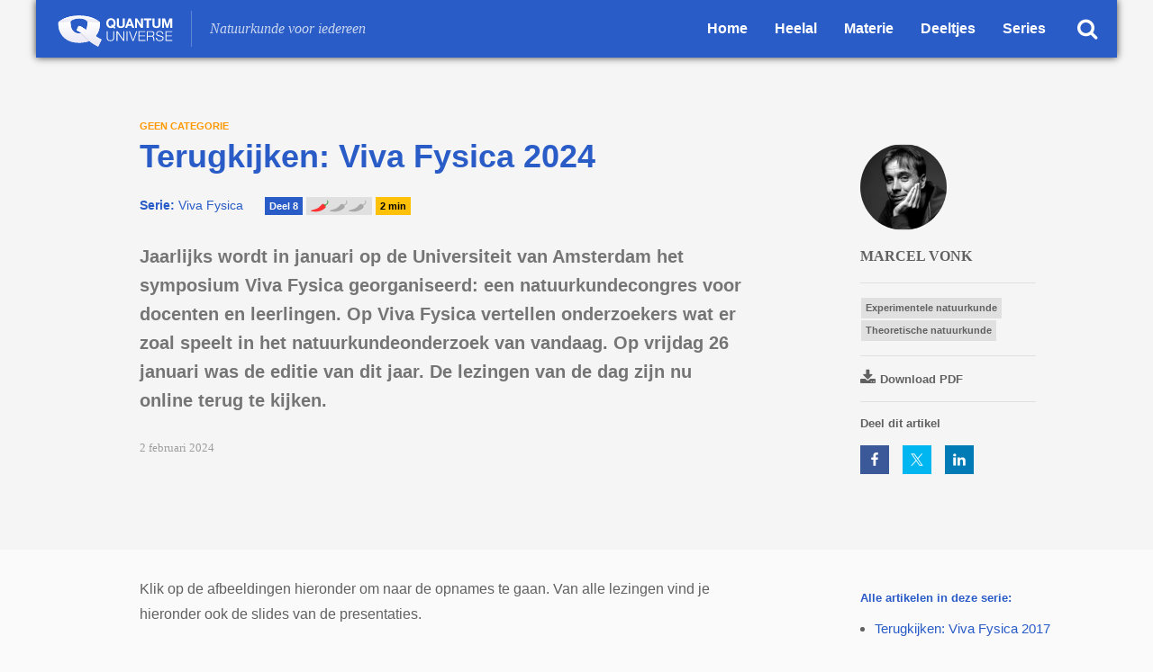

--- FILE ---
content_type: text/html; charset=UTF-8
request_url: https://www.quantumuniverse.nl/terugkijken-viva-fysica-2024
body_size: 9063
content:
<!doctype html><html lang="nl-NL"><head><meta charset="utf-8"><meta http-equiv="x-ua-compatible" content="ie=edge"><meta name="viewport" content="width=device-width, initial-scale=1, shrink-to-fit=no"><link media="all" href="https://www.quantumuniverse.nl/app/cache/autoptimize/css/autoptimize_77fa191581c0cf7f9c32e58e89645e53.css" rel="stylesheet"><title>Terugkijken: Viva Fysica 2024 | the Quantum Universe</title><meta name="robots" content="max-snippet:-1,max-image-preview:standard,max-video-preview:-1" /><link rel="canonical" href="https://www.quantumuniverse.nl/terugkijken-viva-fysica-2024" /><meta name="description" content="Jaarlijks wordt in januari op de Universiteit van Amsterdam het symposium Viva Fysica georganiseerd: een natuurkundecongres voor docenten en leerlingen over de…" /><meta property="og:type" content="article" /><meta property="og:locale" content="nl_NL" /><meta property="og:site_name" content="the Quantum Universe" /><meta property="og:title" content="Terugkijken: Viva Fysica 2024 | the Quantum Universe" /><meta property="og:description" content="Jaarlijks wordt in januari op de Universiteit van Amsterdam het symposium Viva Fysica georganiseerd: een natuurkundecongres voor docenten en leerlingen over de recente ontwikkelingen in de natuurkunde." /><meta property="og:url" content="https://www.quantumuniverse.nl/terugkijken-viva-fysica-2024" /><meta property="og:image" content="https://www.quantumuniverse.nl/app/uploads/2023/02/sciencepark-e1675426118976.jpg" /><meta property="og:image:width" content="1240" /><meta property="og:image:height" content="697" /><meta property="og:image:alt" content="Science Park" /><meta property="og:image" content="https://www.quantumuniverse.nl/app/uploads/2024/02/Een-stukje-heelal-in-de-computer-Steven-Rieder-Viva-Fysica-2024-e1706881092791-1392x782.jpg" /><meta property="og:image" content="https://www.quantumuniverse.nl/app/uploads/2024/02/Op-zoek-naar-de-allerkleinste-deeltjes-Hella-Snoek-Viva-Fysica-2024-e1706881784377-1392x784.jpg" /><meta property="og:image" content="https://www.quantumuniverse.nl/app/uploads/2024/02/Kristallisatie-in-erfgoed-en-kunst-Rozeline-Wijnhorst-Viva-Fysica-2024-e1706882705413-1392x784.jpg" /><meta property="og:image" content="https://www.quantumuniverse.nl/app/uploads/2024/02/Hypersnel-met-ultra-intense-laserpulsen-Kjeld-Eikema-Viva-Fysica-2024-scaled-e1706884195138-1392x781.jpg" /><meta property="og:image" content="https://www.quantumuniverse.nl/app/uploads/2024/02/Robert-Oppenheimer-en-de-ontwikkeling-van-de-atoombom-Machiel-Kleemans-Viva-Fysica-2024-e1706885326394-1392x783.jpg" /><meta property="og:image" content="https://www.quantumuniverse.nl/app/uploads/2024/02/Help-mee-met-zoeken-naar-zwarte-gaten-Danielle-Pieterse-Viva-Fysica-2024-scaled-e1706886419935-1392x783.jpg" /><meta property="article:published_time" content="2024-02-02T15:18:30+00:00" /><meta property="article:modified_time" content="2024-02-02T15:20:58+00:00" /><meta property="article:publisher" content="https://www.facebook.com/TheQuantumUniverse" /><meta name="twitter:card" content="summary_large_image" /><meta name="twitter:site" content="@QU_UvA" /><meta name="twitter:title" content="Terugkijken: Viva Fysica 2024 | the Quantum Universe" /><meta name="twitter:description" content="Jaarlijks wordt in januari op de Universiteit van Amsterdam het symposium Viva Fysica georganiseerd: een natuurkundecongres voor docenten en leerlingen over de recente ontwikkelingen in de natuurkunde." /><meta name="twitter:image" content="https://www.quantumuniverse.nl/app/uploads/2023/02/sciencepark-e1675426118976.jpg" /><meta name="twitter:image:alt" content="Science Park" /><meta name="google-site-verification" content="ZSWG6KtjinyqChuFhiN9fsgS_P2LVRC58lZd4mHx7Vo" /> <script type="application/ld+json">{"@context":"https://schema.org","@graph":[{"@type":"WebSite","@id":"https://www.quantumuniverse.nl/#/schema/WebSite","url":"https://www.quantumuniverse.nl/","name":"the Quantum Universe","description":"Natuurkunde voor iedereen","inLanguage":"nl-NL","potentialAction":{"@type":"SearchAction","target":{"@type":"EntryPoint","urlTemplate":"https://www.quantumuniverse.nl/search/{search_term_string}"},"query-input":"required name=search_term_string"},"publisher":{"@type":"Organization","@id":"https://www.quantumuniverse.nl/#/schema/Organization","name":"the Quantum Universe","url":"https://www.quantumuniverse.nl/","logo":{"@type":"ImageObject","url":"https://www.quantumuniverse.nl/app/uploads/2020/07/quantum_universe_3x.png","contentUrl":"https://www.quantumuniverse.nl/app/uploads/2020/07/quantum_universe_3x.png","width":1936,"height":578}}},{"@type":"WebPage","@id":"https://www.quantumuniverse.nl/terugkijken-viva-fysica-2024","url":"https://www.quantumuniverse.nl/terugkijken-viva-fysica-2024","name":"Terugkijken: Viva Fysica 2024 | the Quantum Universe","description":"Jaarlijks wordt in januari op de Universiteit van Amsterdam het symposium Viva Fysica georganiseerd: een natuurkundecongres voor docenten en leerlingen over de…","inLanguage":"nl-NL","isPartOf":{"@id":"https://www.quantumuniverse.nl/#/schema/WebSite"},"breadcrumb":{"@type":"BreadcrumbList","@id":"https://www.quantumuniverse.nl/#/schema/BreadcrumbList","itemListElement":[{"@type":"ListItem","position":1,"item":"https://www.quantumuniverse.nl/","name":"the Quantum Universe"},{"@type":"ListItem","position":2,"item":"https://www.quantumuniverse.nl/geen-categorie","name":"Categorie: Geen categorie"},{"@type":"ListItem","position":3,"name":"Terugkijken: Viva Fysica 2024"}]},"potentialAction":{"@type":"ReadAction","target":"https://www.quantumuniverse.nl/terugkijken-viva-fysica-2024"},"datePublished":"2024-02-02T15:18:30+00:00","dateModified":"2024-02-02T15:20:58+00:00","author":{"@type":"Person","@id":"https://www.quantumuniverse.nl/#/schema/Person/91e1d9a35415c1b428b7b1d352c6fab8","name":"Marcel Vonk"}}]}</script> <link rel="alternate" title="oEmbed (JSON)" type="application/json+oembed" href="https://www.quantumuniverse.nl/wp-json/oembed/1.0/embed?url=https%3A%2F%2Fwww.quantumuniverse.nl%2Fterugkijken-viva-fysica-2024" /><link rel="alternate" title="oEmbed (XML)" type="text/xml+oembed" href="https://www.quantumuniverse.nl/wp-json/oembed/1.0/embed?url=https%3A%2F%2Fwww.quantumuniverse.nl%2Fterugkijken-viva-fysica-2024&#038;format=xml" /> <script type="text/javascript" src="https://www.quantumuniverse.nl/wp/wp-includes/js/jquery/jquery.min.js?ver=3.7.1" id="jquery-core-js"></script> <link rel="https://api.w.org/" href="https://www.quantumuniverse.nl/wp-json/" /><link rel="alternate" title="JSON" type="application/json" href="https://www.quantumuniverse.nl/wp-json/wp/v2/posts/7425" /><link rel="EditURI" type="application/rsd+xml" title="RSD" href="https://www.quantumuniverse.nl/wp/xmlrpc.php?rsd" /><link rel="apple-touch-icon" sizes="180x180" href="/apple-touch-icon.png"><link rel="icon" type="image/png" sizes="32x32" href="/favicon-32x32.png"><link rel="icon" type="image/png" sizes="16x16" href="/favicon-16x16.png"><link rel="manifest" href="/site.webmanifest"><link rel="mask-icon" href="/safari-pinned-tab.svg" color="#334982"><meta name="msapplication-TileColor" content="#334982"><meta name="theme-color" content="#ffffff">  <script async src="https://www.googletagmanager.com/gtag/js?id=G-L39C4WEWD5"></script> <script>window.dataLayer = window.dataLayer || [];
	  function gtag(){dataLayer.push(arguments);}
	  gtag('js', new Date());

	  gtag('config', 'G-L39C4WEWD5');</script>  <script async src="https://www.googletagmanager.com/gtag/js?id=UA-48954186-1"></script> <script>window.dataLayer = window.dataLayer || [];
	  function gtag(){dataLayer.push(arguments);}
	  gtag('js', new Date());
	  gtag('config', 'UA-48954186-1', { 'anonymize_ip': true });</script> </head><body class="wp-singular post-template-default single single-post postid-7425 single-format-standard wp-theme-quantumuniverseresources terugkijken-viva-fysica-2024 sidebar-primary app-data index-data singular-data single-data single-post-data single-post-terugkijken-viva-fysica-2024-data"><header id="page-header"><nav class="navbar navbar-default navbar-fixed-top"><div class="container-fluid"><div class="navbar-header pull-left"> <a class="navbar-brand" href="https://www.quantumuniverse.nl/">The Quantum Universe</a><p class="tagline">Natuurkunde voor iedereen</p></div><div class="navbar-header pull-right"><div id="nav-search"> <button type="button" class="close-search"><div class="animated-menu-icons open"> <span class="sr-only">Sluit zoekvenster</span> <span class="icon-bar"></span> <span class="icon-bar"></span> <span class="icon-bar"></span> <span class="icon-bar"></span></div> </button></div> <a href="/search" class="icon-search">Zoek</a> <button type="button" class="navbar-toggle collapsed" data-toggle="collapse" data-target="#navbar" aria-expanded="false" aria-controls="navbar"><div class="animated-menu-icons"> <span class="sr-only">Schakel navigatie</span> <span class="icon-bar"></span> <span class="icon-bar"></span> <span class="icon-bar"></span> <span class="icon-bar"></span></div> </button></div><div id="navbar" class="navbar-collapse collapse"><div class="menu-hoofdmenu-container"><ul id="menu-hoofdmenu" class="nav navbar-nav navbar-right"><li id="menu-item-2837" class="menu-item menu-item-type-custom menu-item-object-custom menu-item-home menu-item-2837"><a href="https://www.quantumuniverse.nl/">Home</a></li><li id="menu-item-2838" class="menu-item menu-item-type-taxonomy menu-item-object-category menu-item-2838"><a href="https://www.quantumuniverse.nl/heelal">Heelal</a></li><li id="menu-item-2839" class="menu-item menu-item-type-taxonomy menu-item-object-category menu-item-2839"><a href="https://www.quantumuniverse.nl/materie">Materie</a></li><li id="menu-item-2840" class="menu-item menu-item-type-taxonomy menu-item-object-category menu-item-2840"><a href="https://www.quantumuniverse.nl/deeltjes">Deeltjes</a></li><li id="menu-item-2843" class="menu-item menu-item-type-post_type menu-item-object-page menu-item-2843"><a href="https://www.quantumuniverse.nl/series">Series</a></li></ul></div></div></div><div id="search-form"><div class="container"><div class="row"><div class="col-sm-8 col-sm-offset-2"><form id="qu-search-form" role="search" method="get" action="https://www.quantumuniverse.nl/"><div class="search-wrap"><div class="search-header">Zoeken</div> <label class="screen-reader-text" for="s">Zoeken naar:</label> <input type="search" placeholder="Wat zoek je?" name="s" id="search-input" value="" data-swplive="true" /> <input class="screen-reader-text" type="submit" id="search-submit" value="Search" /> <button type="submit" class="search-submit"><i class="fa fa-search"></i></button></div></form></div></div></div></div></nav></header><div class="wrap" role="document"><div class="content"><main class="main"><article class="post-7425 post type-post status-publish format-standard has-post-thumbnail hentry category-geen-categorie tag-experimentele-natuurkunde tag-theoretische-natuurkunde serie-viva-fysica achtergrondkennis-iedereen"><header><div class="container"><div class="row"><div class="col-sm-7 col-sm-offset-1"><div class="entry-category">Geen categorie</div><h1 class="entry-title">Terugkijken: Viva Fysica 2024</h1><div class="entry-labels"> <span class="entry-serie"><a href="/serie/viva-fysica"><strong>Serie: </strong>Viva Fysica</a></span> <span class="qu-label qu-label-part">Deel 8</span> <span class="qu-label qu-label-level" title="Dit artikel is ook begrijpelijk voor mensen zonder specifieke voorkennis."><span class="pepper"></span><span class="pepper pepper-grey"></span><span class="pepper pepper-grey"></span></span> <span class="qu-label qu-label-read">2 min</span></div><p class="intro">Jaarlijks wordt in januari op de Universiteit van Amsterdam het symposium Viva Fysica georganiseerd: een natuurkundecongres voor docenten en leerlingen. Op Viva Fysica vertellen onderzoekers wat er zoal speelt in het natuurkundeonderzoek van vandaag. Op vrijdag 26 januari was de editie van dit jaar. De lezingen van de dag zijn nu online terug te kijken.</p> <time class="updated" datetime="2024-02-02T15:18:30+00:00">2 februari 2024</time></div><div class="hidden-xs col-sm-3 col-sm-offset-1"><div class="row entry-meta"><div class="col-xs-8 col-xs-offset-2 col-sm-12 col-sm-offset-0 col-lg-9"> <a href="https://www.quantumuniverse.nl/author/marcel-vonk" rel="author"><div class="author-data has-divider"> <img alt="Afbeelding van Marcel Vonk" title="Alle artikelen van Marcel Vonk" src="https://www.quantumuniverse.nl/app/uploads/2020/06/marcel-150x150-1.jpg" class="avatar avatar-96" height="96" width="96"/><h3 class="byline author vcard"> Marcel Vonk</h3><p class="description"></p></div> </a><div class="tags has-divider"> <a href="https://www.quantumuniverse.nl/tag/experimentele-natuurkunde">Experimentele natuurkunde</a><a href="https://www.quantumuniverse.nl/tag/theoretische-natuurkunde">Theoretische natuurkunde</a></div><div class="download-pdf has-divider"><p> <a href="https://www.quantumuniverse.nl/terugkijken-viva-fysica-2024?pdf=7425" target="_blank"><i class="fa fa-download"></i>Download PDF</a></p></div><div class="share-this-content"><h4>Deel dit artikel</h4><div class="shared-counts-wrap shortcode style-block"><a href="https://www.facebook.com/sharer/sharer.php?u=https://www.quantumuniverse.nl/terugkijken-viva-fysica-2024&#038;display=popup&#038;ref=plugin&#038;src=share_button" title="Deel op Facebook"  target="_blank"  rel="nofollow noopener noreferrer"  class="shared-counts-button facebook_shares shared-counts-no-count" data-postid="7425" data-social-network="Facebook" data-social-action="Share" data-social-target="https://www.quantumuniverse.nl/terugkijken-viva-fysica-2024"><span class="shared-counts-icon-label"><span class="shared-counts-icon"><svg version="1.1" xmlns="http://www.w3.org/2000/svg" width="18.8125" height="32" viewBox="0 0 602 1024"><path d="M548 6.857v150.857h-89.714q-49.143 0-66.286 20.571t-17.143 61.714v108h167.429l-22.286 169.143h-145.143v433.714h-174.857v-433.714h-145.714v-169.143h145.714v-124.571q0-106.286 59.429-164.857t158.286-58.571q84 0 130.286 6.857z"></path></svg></span><span class="shared-counts-label">Deel</span></span></a><a href="https://twitter.com/share?url=https://www.quantumuniverse.nl/terugkijken-viva-fysica-2024&#038;text=Terugkijken%3A%20Viva%20Fysica%202024" title="Deel op Twitter"  target="_blank"  rel="nofollow noopener noreferrer"  class="shared-counts-button twitter shared-counts-no-count" data-postid="7425" data-social-network="Twitter" data-social-action="Tweet" data-social-target="https://www.quantumuniverse.nl/terugkijken-viva-fysica-2024"><span class="shared-counts-icon-label"><span class="shared-counts-icon"><svg viewBox="0 0 24 24" xmlns="http://www.w3.org/2000/svg"><path d="M13.8944 10.4695L21.3345 2H19.5716L13.1085 9.35244L7.95022 2H1.99936L9.80147 13.1192L1.99936 22H3.76218L10.5832 14.2338L16.0318 22H21.9827L13.8944 10.4695ZM11.4792 13.2168L10.6875 12.1089L4.39789 3.30146H7.10594L12.1833 10.412L12.9717 11.5199L19.5708 20.7619H16.8628L11.4792 13.2168Z" /></svg></span><span class="shared-counts-label">Tweet</span></span></a><a href="https://www.linkedin.com/shareArticle?mini=true&#038;url=https://www.quantumuniverse.nl/terugkijken-viva-fysica-2024" title="Deel op LinkedIn"  target="_blank"  rel="nofollow noopener noreferrer"  class="shared-counts-button linkedin shared-counts-no-count" data-postid="7425" data-social-network="LinkedIn" data-social-action="Share" data-social-target="https://www.quantumuniverse.nl/terugkijken-viva-fysica-2024"><span class="shared-counts-icon-label"><span class="shared-counts-icon"><svg version="1.1" xmlns="http://www.w3.org/2000/svg" width="27.4375" height="32" viewBox="0 0 878 1024"><path d="M199.429 357.143v566.286h-188.571v-566.286h188.571zM211.429 182.286q0.571 41.714-28.857 69.714t-77.429 28h-1.143q-46.857 0-75.429-28t-28.571-69.714q0-42.286 29.429-70t76.857-27.714 76 27.714 29.143 70zM877.714 598.857v324.571h-188v-302.857q0-60-23.143-94t-72.286-34q-36 0-60.286 19.714t-36.286 48.857q-6.286 17.143-6.286 46.286v316h-188q1.143-228 1.143-369.714t-0.571-169.143l-0.571-27.429h188v82.286h-1.143q11.429-18.286 23.429-32t32.286-29.714 49.714-24.857 65.429-8.857q97.714 0 157.143 64.857t59.429 190z"></path></svg></span><span class="shared-counts-label">LinkedIn</span></span></a></div></div></div></div></div></div></div></header><div class="entry-content"><div class="container"><div class="row"><div class="col-sm-7 col-sm-offset-1"><p>Klik op de afbeeldingen hieronder om naar de opnames te gaan. Van alle lezingen vind je hieronder ook de slides van de presentaties.</p><hr /><h2>Een stukje heelal in de computer &#8211; Steven Rieder</h2><p><a href="https://hva-uva.cloud.panopto.eu/Panopto/Pages/Viewer.aspx?id=92af49df-c81d-4cda-b451-b10a0083a85d" target="_blank" rel="noopener"><img loading="lazy" decoding="async" class="aligncenter size-large wp-image-7427" src="https://www.quantumuniverse.nl/app/uploads/2024/02/Een-stukje-heelal-in-de-computer-Steven-Rieder-Viva-Fysica-2024-e1706881092791-1392x782.jpg" alt="Een stukje heelal in de computer - Steven Rieder - Viva Fysica 2024" width="1392" height="782" srcset="https://www.quantumuniverse.nl/app/uploads/2024/02/Een-stukje-heelal-in-de-computer-Steven-Rieder-Viva-Fysica-2024-e1706881092791-1392x782.jpg 1392w, https://www.quantumuniverse.nl/app/uploads/2024/02/Een-stukje-heelal-in-de-computer-Steven-Rieder-Viva-Fysica-2024-e1706881092791-370x208.jpg 370w, https://www.quantumuniverse.nl/app/uploads/2024/02/Een-stukje-heelal-in-de-computer-Steven-Rieder-Viva-Fysica-2024-e1706881092791-768x432.jpg 768w, https://www.quantumuniverse.nl/app/uploads/2024/02/Een-stukje-heelal-in-de-computer-Steven-Rieder-Viva-Fysica-2024-e1706881092791-1536x863.jpg 1536w, https://www.quantumuniverse.nl/app/uploads/2024/02/Een-stukje-heelal-in-de-computer-Steven-Rieder-Viva-Fysica-2024-e1706881092791-2048x1151.jpg 2048w" sizes="auto, (max-width: 1392px) 100vw, 1392px" /></a><a href="https://hva-uva.cloud.panopto.eu/Panopto/Pages/Viewer.aspx?id=92af49df-c81d-4cda-b451-b10a0083a85d" target="_blank" rel="noopener">Opname</a><br /> <a href="https://surfdrive.surf.nl/files/index.php/s/QltatPlQUGrT3xC" target="_blank" rel="noopener">Slides (pptx)</a></p><hr /><h2>Op zoek naar de allerkleinste deeltjes &#8211; Hella Snoek</h2><p><a href="https://hva-uva.cloud.panopto.eu/Panopto/Pages/Viewer.aspx?id=889afa4f-999a-462c-a071-b10a0085a6e1" target="_blank" rel="noopener"><img loading="lazy" decoding="async" class="aligncenter size-large wp-image-7430" src="https://www.quantumuniverse.nl/app/uploads/2024/02/Op-zoek-naar-de-allerkleinste-deeltjes-Hella-Snoek-Viva-Fysica-2024-e1706881784377-1392x784.jpg" alt="Op zoek naar de allerkleinste deeltjes - Hella Snoek - Viva Fysica 2024" width="1392" height="784" srcset="https://www.quantumuniverse.nl/app/uploads/2024/02/Op-zoek-naar-de-allerkleinste-deeltjes-Hella-Snoek-Viva-Fysica-2024-e1706881784377-1392x784.jpg 1392w, https://www.quantumuniverse.nl/app/uploads/2024/02/Op-zoek-naar-de-allerkleinste-deeltjes-Hella-Snoek-Viva-Fysica-2024-e1706881784377-370x208.jpg 370w, https://www.quantumuniverse.nl/app/uploads/2024/02/Op-zoek-naar-de-allerkleinste-deeltjes-Hella-Snoek-Viva-Fysica-2024-e1706881784377-768x433.jpg 768w, https://www.quantumuniverse.nl/app/uploads/2024/02/Op-zoek-naar-de-allerkleinste-deeltjes-Hella-Snoek-Viva-Fysica-2024-e1706881784377-1536x865.jpg 1536w, https://www.quantumuniverse.nl/app/uploads/2024/02/Op-zoek-naar-de-allerkleinste-deeltjes-Hella-Snoek-Viva-Fysica-2024-e1706881784377.jpg 1749w" sizes="auto, (max-width: 1392px) 100vw, 1392px" /></a><a href="https://hva-uva.cloud.panopto.eu/Panopto/Pages/Viewer.aspx?id=889afa4f-999a-462c-a071-b10a0085a6e1" target="_blank" rel="noopener">Opname</a><br /> <a href="https://surfdrive.surf.nl/files/index.php/s/OIjXbiGLduQVjCo" target="_blank" rel="noopener">Slides (pdf)</a></p><hr /><h2>Kristallisatie in erfgoed en kunst &#8211; Rozeline Wijnhorst</h2><p><a href="https://hva-uva.cloud.panopto.eu/Panopto/Pages/Viewer.aspx?id=f96af9b0-0746-4b92-a561-b10a00861d92" target="_blank" rel="noopener"><img loading="lazy" decoding="async" class="aligncenter size-large wp-image-7434" src="https://www.quantumuniverse.nl/app/uploads/2024/02/Kristallisatie-in-erfgoed-en-kunst-Rozeline-Wijnhorst-Viva-Fysica-2024-e1706882705413-1392x784.jpg" alt="Kristallisatie in erfgoed en kunst - Rozeline Wijnhorst - Viva Fysica 2024" width="1392" height="784" srcset="https://www.quantumuniverse.nl/app/uploads/2024/02/Kristallisatie-in-erfgoed-en-kunst-Rozeline-Wijnhorst-Viva-Fysica-2024-e1706882705413-1392x784.jpg 1392w, https://www.quantumuniverse.nl/app/uploads/2024/02/Kristallisatie-in-erfgoed-en-kunst-Rozeline-Wijnhorst-Viva-Fysica-2024-e1706882705413-370x208.jpg 370w, https://www.quantumuniverse.nl/app/uploads/2024/02/Kristallisatie-in-erfgoed-en-kunst-Rozeline-Wijnhorst-Viva-Fysica-2024-e1706882705413-768x433.jpg 768w, https://www.quantumuniverse.nl/app/uploads/2024/02/Kristallisatie-in-erfgoed-en-kunst-Rozeline-Wijnhorst-Viva-Fysica-2024-e1706882705413-1536x865.jpg 1536w, https://www.quantumuniverse.nl/app/uploads/2024/02/Kristallisatie-in-erfgoed-en-kunst-Rozeline-Wijnhorst-Viva-Fysica-2024-e1706882705413-2048x1154.jpg 2048w" sizes="auto, (max-width: 1392px) 100vw, 1392px" /></a><a href="https://hva-uva.cloud.panopto.eu/Panopto/Pages/Viewer.aspx?id=f96af9b0-0746-4b92-a561-b10a00861d92" target="_blank" rel="noopener">Opname</a><br /> <a href="https://surfdrive.surf.nl/files/index.php/s/XKV7K9PZEjwPuIT" target="_blank" rel="noopener">Slides (pdf)</a><br /> Een powerpointversie van de slides met video&#8217;s (4GB) kan <a href="mailto:info@quantumuniverse.nl">per mail</a> bij de redactie opgevraagd worden.</p><hr /><h2>Hypersnel met ultra-intense laserpulsen &#8211; Kjeld Eikema</h2><p><a href="https://hva-uva.cloud.panopto.eu/Panopto/Pages/Viewer.aspx?id=001f7e31-ab8a-41c0-9a83-b10a00868516" target="_blank" rel="noopener"><img loading="lazy" decoding="async" class="aligncenter size-large wp-image-7437" src="https://www.quantumuniverse.nl/app/uploads/2024/02/Hypersnel-met-ultra-intense-laserpulsen-Kjeld-Eikema-Viva-Fysica-2024-scaled-e1706884195138-1392x781.jpg" alt="Hypersnel met ultra-intense laserpulsen - Kjeld Eikema - Viva Fysica 2024" width="1392" height="781" srcset="https://www.quantumuniverse.nl/app/uploads/2024/02/Hypersnel-met-ultra-intense-laserpulsen-Kjeld-Eikema-Viva-Fysica-2024-scaled-e1706884195138-1392x781.jpg 1392w, https://www.quantumuniverse.nl/app/uploads/2024/02/Hypersnel-met-ultra-intense-laserpulsen-Kjeld-Eikema-Viva-Fysica-2024-scaled-e1706884195138-370x208.jpg 370w, https://www.quantumuniverse.nl/app/uploads/2024/02/Hypersnel-met-ultra-intense-laserpulsen-Kjeld-Eikema-Viva-Fysica-2024-scaled-e1706884195138-768x431.jpg 768w, https://www.quantumuniverse.nl/app/uploads/2024/02/Hypersnel-met-ultra-intense-laserpulsen-Kjeld-Eikema-Viva-Fysica-2024-scaled-e1706884195138-1536x862.jpg 1536w, https://www.quantumuniverse.nl/app/uploads/2024/02/Hypersnel-met-ultra-intense-laserpulsen-Kjeld-Eikema-Viva-Fysica-2024-scaled-e1706884195138-2048x1149.jpg 2048w" sizes="auto, (max-width: 1392px) 100vw, 1392px" /></a><a href="https://hva-uva.cloud.panopto.eu/Panopto/Pages/Viewer.aspx?id=001f7e31-ab8a-41c0-9a83-b10a00868516" target="_blank" rel="noopener">Opname</a><br /> <a href="https://surfdrive.surf.nl/files/index.php/s/HuC4fZCVWNuaIuS" target="_blank" rel="noopener">Slides (pdf)</a></p><hr /><h2>Robert Oppenheimer en de ontwikkeling van de atoombom &#8211; Machiel Kleemans</h2><p><a href="https://hva-uva.cloud.panopto.eu/Panopto/Pages/Viewer.aspx?id=d5b7b3b4-2cc6-4972-bffb-b10a00877bf4" target="_blank" rel="noopener"><img loading="lazy" decoding="async" class="aligncenter size-large wp-image-7440" src="https://www.quantumuniverse.nl/app/uploads/2024/02/Robert-Oppenheimer-en-de-ontwikkeling-van-de-atoombom-Machiel-Kleemans-Viva-Fysica-2024-e1706885326394-1392x783.jpg" alt="Robert Oppenheimer en de ontwikkeling van de atoombom - Machiel Kleemans - Viva Fysica 2024" width="1392" height="783" srcset="https://www.quantumuniverse.nl/app/uploads/2024/02/Robert-Oppenheimer-en-de-ontwikkeling-van-de-atoombom-Machiel-Kleemans-Viva-Fysica-2024-e1706885326394-1392x783.jpg 1392w, https://www.quantumuniverse.nl/app/uploads/2024/02/Robert-Oppenheimer-en-de-ontwikkeling-van-de-atoombom-Machiel-Kleemans-Viva-Fysica-2024-e1706885326394-370x208.jpg 370w, https://www.quantumuniverse.nl/app/uploads/2024/02/Robert-Oppenheimer-en-de-ontwikkeling-van-de-atoombom-Machiel-Kleemans-Viva-Fysica-2024-e1706885326394-768x432.jpg 768w, https://www.quantumuniverse.nl/app/uploads/2024/02/Robert-Oppenheimer-en-de-ontwikkeling-van-de-atoombom-Machiel-Kleemans-Viva-Fysica-2024-e1706885326394-1536x864.jpg 1536w, https://www.quantumuniverse.nl/app/uploads/2024/02/Robert-Oppenheimer-en-de-ontwikkeling-van-de-atoombom-Machiel-Kleemans-Viva-Fysica-2024-e1706885326394-2048x1152.jpg 2048w" sizes="auto, (max-width: 1392px) 100vw, 1392px" /></a><a href="https://hva-uva.cloud.panopto.eu/Panopto/Pages/Viewer.aspx?id=d5b7b3b4-2cc6-4972-bffb-b10a00877bf4" target="_blank" rel="noopener">Opname</a><br /> <a href="https://surfdrive.surf.nl/files/index.php/s/aT0ATJCnQ8NYZfi" target="_blank" rel="noopener">Slides (pptx)</a></p><hr /><h2>Help mee met zoeken naar zwarte gaten via Black Hole Finder &#8211; Daniëlle Pieterse</h2><p><a href="https://hva-uva.cloud.panopto.eu/Panopto/Pages/Viewer.aspx?id=6236d123-0b93-4fab-8b96-b10a00b3e55a" target="_blank" rel="noopener"><img loading="lazy" decoding="async" class="aligncenter size-large wp-image-7442" src="https://www.quantumuniverse.nl/app/uploads/2024/02/Help-mee-met-zoeken-naar-zwarte-gaten-Danielle-Pieterse-Viva-Fysica-2024-scaled-e1706886419935-1392x783.jpg" alt="Help mee met zoeken naar zwarte gaten - Daniëlle Pieterse - Viva Fysica 2024" width="1392" height="783" srcset="https://www.quantumuniverse.nl/app/uploads/2024/02/Help-mee-met-zoeken-naar-zwarte-gaten-Danielle-Pieterse-Viva-Fysica-2024-scaled-e1706886419935-1392x783.jpg 1392w, https://www.quantumuniverse.nl/app/uploads/2024/02/Help-mee-met-zoeken-naar-zwarte-gaten-Danielle-Pieterse-Viva-Fysica-2024-scaled-e1706886419935-370x208.jpg 370w, https://www.quantumuniverse.nl/app/uploads/2024/02/Help-mee-met-zoeken-naar-zwarte-gaten-Danielle-Pieterse-Viva-Fysica-2024-scaled-e1706886419935-768x432.jpg 768w, https://www.quantumuniverse.nl/app/uploads/2024/02/Help-mee-met-zoeken-naar-zwarte-gaten-Danielle-Pieterse-Viva-Fysica-2024-scaled-e1706886419935-1536x864.jpg 1536w, https://www.quantumuniverse.nl/app/uploads/2024/02/Help-mee-met-zoeken-naar-zwarte-gaten-Danielle-Pieterse-Viva-Fysica-2024-scaled-e1706886419935-2048x1152.jpg 2048w" sizes="auto, (max-width: 1392px) 100vw, 1392px" /></a><a href="https://hva-uva.cloud.panopto.eu/Panopto/Pages/Viewer.aspx?id=6236d123-0b93-4fab-8b96-b10a00b3e55a" target="_blank" rel="noopener">Opname</a><br /> <a href="https://surfdrive.surf.nl/files/index.php/s/lhxAfegQuDHmMwf" target="_blank" rel="noopener">Slides (pptx)</a><br /> Download de <a href="https://pocket.science/products/black-hole-finder" target="_blank" rel="noopener">Black Hole Finder App</a></p></div><div class="col-sm-3 col-sm-offset-1 sidebar"><h4><a href="/serie/viva-fysica">Alle artikelen in deze serie:</a></h4><ul><li> <a href="terugkijken-viva-fysica-2017">Terugkijken: Viva Fysica 2017</a></li><li> <a href="terugkijken-viva-fysica-2018">Terugkijken: Viva Fysica 2018</a></li><li> <a href="viva-fysica-slides-en-opnames">Terugkijken: Viva Fysica 2019</a></li><li> <a href="terugkijken-viva-fysica-2020">Terugkijken: Viva Fysica 2020</a></li><li> <a href="terugkijken-viva-fysica-2021">Terugkijken: Viva Fysica 2021</a></li><li> <a href="terugkijken-viva-fysica-2022">Terugkijken: Viva Fysica 2022</a></li><li> <a href="terugkijken-viva-fysica-2023">Terugkijken: Viva Fysica 2023</a></li><li> Terugkijken: Viva Fysica 2024</li><li> <a href="terugkijken-viva-fysica-2025">Terugkijken: Viva Fysica 2025</a></li></ul><div class="visible-xs-block"><div class="row entry-meta"><div class="col-xs-8 col-xs-offset-2 col-sm-12 col-sm-offset-0 col-lg-9"> <a href="https://www.quantumuniverse.nl/author/marcel-vonk" rel="author"><div class="author-data has-divider"> <img alt="Afbeelding van Marcel Vonk" title="Alle artikelen van Marcel Vonk" src="https://www.quantumuniverse.nl/app/uploads/2020/06/marcel-150x150-1.jpg" class="avatar avatar-96" height="96" width="96"/><h3 class="byline author vcard"> Marcel Vonk</h3><p class="description"></p></div> </a><div class="tags has-divider"> <a href="https://www.quantumuniverse.nl/tag/experimentele-natuurkunde">Experimentele natuurkunde</a><a href="https://www.quantumuniverse.nl/tag/theoretische-natuurkunde">Theoretische natuurkunde</a></div><div class="download-pdf has-divider"><p> <a href="https://www.quantumuniverse.nl/terugkijken-viva-fysica-2024?pdf=7425" target="_blank"><i class="fa fa-download"></i>Download PDF</a></p></div><div class="share-this-content"><h4>Deel dit artikel</h4><div class="shared-counts-wrap shortcode style-block"><a href="https://www.facebook.com/sharer/sharer.php?u=https://www.quantumuniverse.nl/terugkijken-viva-fysica-2024&#038;display=popup&#038;ref=plugin&#038;src=share_button" title="Deel op Facebook"  target="_blank"  rel="nofollow noopener noreferrer"  class="shared-counts-button facebook_shares shared-counts-no-count" data-postid="7425" data-social-network="Facebook" data-social-action="Share" data-social-target="https://www.quantumuniverse.nl/terugkijken-viva-fysica-2024"><span class="shared-counts-icon-label"><span class="shared-counts-icon"><svg version="1.1" xmlns="http://www.w3.org/2000/svg" width="18.8125" height="32" viewBox="0 0 602 1024"><path d="M548 6.857v150.857h-89.714q-49.143 0-66.286 20.571t-17.143 61.714v108h167.429l-22.286 169.143h-145.143v433.714h-174.857v-433.714h-145.714v-169.143h145.714v-124.571q0-106.286 59.429-164.857t158.286-58.571q84 0 130.286 6.857z"></path></svg></span><span class="shared-counts-label">Deel</span></span></a><a href="https://twitter.com/share?url=https://www.quantumuniverse.nl/terugkijken-viva-fysica-2024&#038;text=Terugkijken%3A%20Viva%20Fysica%202024" title="Deel op Twitter"  target="_blank"  rel="nofollow noopener noreferrer"  class="shared-counts-button twitter shared-counts-no-count" data-postid="7425" data-social-network="Twitter" data-social-action="Tweet" data-social-target="https://www.quantumuniverse.nl/terugkijken-viva-fysica-2024"><span class="shared-counts-icon-label"><span class="shared-counts-icon"><svg viewBox="0 0 24 24" xmlns="http://www.w3.org/2000/svg"><path d="M13.8944 10.4695L21.3345 2H19.5716L13.1085 9.35244L7.95022 2H1.99936L9.80147 13.1192L1.99936 22H3.76218L10.5832 14.2338L16.0318 22H21.9827L13.8944 10.4695ZM11.4792 13.2168L10.6875 12.1089L4.39789 3.30146H7.10594L12.1833 10.412L12.9717 11.5199L19.5708 20.7619H16.8628L11.4792 13.2168Z" /></svg></span><span class="shared-counts-label">Tweet</span></span></a><a href="https://www.linkedin.com/shareArticle?mini=true&#038;url=https://www.quantumuniverse.nl/terugkijken-viva-fysica-2024" title="Deel op LinkedIn"  target="_blank"  rel="nofollow noopener noreferrer"  class="shared-counts-button linkedin shared-counts-no-count" data-postid="7425" data-social-network="LinkedIn" data-social-action="Share" data-social-target="https://www.quantumuniverse.nl/terugkijken-viva-fysica-2024"><span class="shared-counts-icon-label"><span class="shared-counts-icon"><svg version="1.1" xmlns="http://www.w3.org/2000/svg" width="27.4375" height="32" viewBox="0 0 878 1024"><path d="M199.429 357.143v566.286h-188.571v-566.286h188.571zM211.429 182.286q0.571 41.714-28.857 69.714t-77.429 28h-1.143q-46.857 0-75.429-28t-28.571-69.714q0-42.286 29.429-70t76.857-27.714 76 27.714 29.143 70zM877.714 598.857v324.571h-188v-302.857q0-60-23.143-94t-72.286-34q-36 0-60.286 19.714t-36.286 48.857q-6.286 17.143-6.286 46.286v316h-188q1.143-228 1.143-369.714t-0.571-169.143l-0.571-27.429h188v82.286h-1.143q11.429-18.286 23.429-32t32.286-29.714 49.714-24.857 65.429-8.857q97.714 0 157.143 64.857t59.429 190z"></path></svg></span><span class="shared-counts-label">LinkedIn</span></span></a></div></div></div></div></div></div></div></div></div><footer></footer></article></div></div></main><aside class="sidebar"></aside></div></div><footer class="page-footer"><section id="divider"><div class="container"><div class="row"><div class="col-sm-6 short-description"><h4> <strong>The Quantum Universe</strong> is een populairwetenschappelijke website over natuurkunde.</h4><h4>De website is een initiatief van het <a href="https://www.d-itp.nl/"><strong>Delta Institute for Theoretical Physics</strong></a>, het overkoepelende instituut voor theoretische natuurkunde van de universiteiten van Amsterdam, Leiden en Utrecht.</h4><h4> Artikelen op deze website zijn ingedeeld in de categorieën Heelal, Materie en Deeltjes. Elke dinsdag en vrijdag verschijnt er een nieuw artikel.</h4></div><div class="col-sm-6"><div class="row"><div class="col-xs-3 col-sm-4"> <img src="https://www.quantumuniverse.nl/app/themes/quantumuniverse/dist/images/portret_marcel_vonk_303a5dbd.png" alt="portret Marcel Vonk"></div><div class="col-xs-9 col-sm-8 content"><h2>Marcel Vonk</h2><h3>Theoretisch Natuurkundige</h3><h4>Hoofdredacteur Quantum Universe</h4></div></div></div></div></div></section><div class="container"><div class="row brands"><div class="col-sm-4 logo-container"> <a href="https://www.quantumuniverse.nl"><img src="https://www.quantumuniverse.nl/app/themes/quantumuniverse/dist/images/logo_quantum_universe_blue_03_2d4305e6.svg" alt="logo the Quantum Universe"></a></div><div class="col-sm-4 logo-container"> <a href="https://www.d-itp.nl/"><img src="https://www.quantumuniverse.nl/app/themes/quantumuniverse/dist/images/logo_Delta_Institute_for_Theoretical_Physics_e3380eae.svg" alt="logo Delta Institute for Theoretical Physics"></a></div><div class="col-sm-4 on-social-media"> <a href="https://www.facebook.com/TheQuantumUniverse"><i class="fa fa-facebook"></i></a> <a href="https://twitter.com/QU_UvA"><i class="fa fa-twitter"></i></a> <a href="https://www.youtube.com/user/QuantumUniverseUvA/"><i class="fa fa-youtube-play"></i></a></div></div><div class="row"><div class="col-sm-12"><div class="menu-footer-menu-container"><ul id="menu-footer-menu" class="nav"><li id="menu-item-2846" class="menu-item menu-item-type-post_type menu-item-object-page menu-item-2846"><a href="https://www.quantumuniverse.nl/contact">Contact</a></li><li id="menu-item-2847" class="menu-item menu-item-type-post_type menu-item-object-page menu-item-2847"><a href="https://www.quantumuniverse.nl/redactie">Redactie</a></li><li id="menu-item-2848" class="menu-item menu-item-type-post_type menu-item-object-page menu-item-2848"><a href="https://www.quantumuniverse.nl/copyright">Copyright</a></li><li id="menu-item-2849" class="menu-item menu-item-type-post_type menu-item-object-page menu-item-2849"><a href="https://www.quantumuniverse.nl/privacy-en-cookiebeleid">Privacy en cookiebeleid</a></li></ul></div></div></div><div class="row footer-copyright"><div class="col-sm-12"> Copyright 2012-2026 &copy; Quantum Universe</div></div></div></footer> <script type="speculationrules">{"prefetch":[{"source":"document","where":{"and":[{"href_matches":"/*"},{"not":{"href_matches":["/wp/wp-*.php","/wp/wp-admin/*","/app/uploads/*","/app/*","/app/plugins/*","/app/themes/quantumuniverse/resources/*","/*\\?(.+)"]}},{"not":{"selector_matches":"a[rel~=\"nofollow\"]"}},{"not":{"selector_matches":".no-prefetch, .no-prefetch a"}}]},"eagerness":"conservative"}]}</script> <script>var _SEARCHWP_LIVE_AJAX_SEARCH_BLOCKS = true;
            var _SEARCHWP_LIVE_AJAX_SEARCH_ENGINE = 'default';
            var _SEARCHWP_LIVE_AJAX_SEARCH_CONFIG = 'default';</script> <script type="text/javascript" id="swp-live-search-client-js-extra">var searchwp_live_search_params = [];
searchwp_live_search_params = {"ajaxurl":"https:\/\/www.quantumuniverse.nl\/wp\/wp-admin\/admin-ajax.php","origin_id":7425,"config":{"default":{"engine":"default","input":{"delay":300,"min_chars":3},"results":{"position":"bottom","width":"auto","offset":{"x":0,"y":5}},"spinner":{"lines":12,"length":8,"width":3,"radius":8,"scale":1,"corners":1,"color":"#424242","fadeColor":"transparent","speed":1,"rotate":0,"animation":"searchwp-spinner-line-fade-quick","direction":1,"zIndex":2000000000,"className":"spinner","top":"50%","left":"50%","shadow":"0 0 1px transparent","position":"absolute"}}},"msg_no_config_found":"Geen geldige SearchWP Live Search configuratie gevonden!","aria_instructions":"Als de resultaten voor automatisch aanvullen beschikbaar zijn, gebruik je de pijlen omhoog en omlaag om te beoordelen en voer je in om naar de gewenste pagina te gaan. Touch-apparaatgebruikers, verkennen door aanraking of met veegbewegingen."};;
//# sourceURL=swp-live-search-client-js-extra</script> <script type="text/javascript" id="shared-counts-js-extra">var shared_counts = {"social_tracking":"1"};
//# sourceURL=shared-counts-js-extra</script> <script id="wp-emoji-settings" type="application/json">{"baseUrl":"https://s.w.org/images/core/emoji/17.0.2/72x72/","ext":".png","svgUrl":"https://s.w.org/images/core/emoji/17.0.2/svg/","svgExt":".svg","source":{"concatemoji":"https://www.quantumuniverse.nl/wp/wp-includes/js/wp-emoji-release.min.js?ver=6.9"}}</script> <script type="module">/*! This file is auto-generated */
const a=JSON.parse(document.getElementById("wp-emoji-settings").textContent),o=(window._wpemojiSettings=a,"wpEmojiSettingsSupports"),s=["flag","emoji"];function i(e){try{var t={supportTests:e,timestamp:(new Date).valueOf()};sessionStorage.setItem(o,JSON.stringify(t))}catch(e){}}function c(e,t,n){e.clearRect(0,0,e.canvas.width,e.canvas.height),e.fillText(t,0,0);t=new Uint32Array(e.getImageData(0,0,e.canvas.width,e.canvas.height).data);e.clearRect(0,0,e.canvas.width,e.canvas.height),e.fillText(n,0,0);const a=new Uint32Array(e.getImageData(0,0,e.canvas.width,e.canvas.height).data);return t.every((e,t)=>e===a[t])}function p(e,t){e.clearRect(0,0,e.canvas.width,e.canvas.height),e.fillText(t,0,0);var n=e.getImageData(16,16,1,1);for(let e=0;e<n.data.length;e++)if(0!==n.data[e])return!1;return!0}function u(e,t,n,a){switch(t){case"flag":return n(e,"\ud83c\udff3\ufe0f\u200d\u26a7\ufe0f","\ud83c\udff3\ufe0f\u200b\u26a7\ufe0f")?!1:!n(e,"\ud83c\udde8\ud83c\uddf6","\ud83c\udde8\u200b\ud83c\uddf6")&&!n(e,"\ud83c\udff4\udb40\udc67\udb40\udc62\udb40\udc65\udb40\udc6e\udb40\udc67\udb40\udc7f","\ud83c\udff4\u200b\udb40\udc67\u200b\udb40\udc62\u200b\udb40\udc65\u200b\udb40\udc6e\u200b\udb40\udc67\u200b\udb40\udc7f");case"emoji":return!a(e,"\ud83e\u1fac8")}return!1}function f(e,t,n,a){let r;const o=(r="undefined"!=typeof WorkerGlobalScope&&self instanceof WorkerGlobalScope?new OffscreenCanvas(300,150):document.createElement("canvas")).getContext("2d",{willReadFrequently:!0}),s=(o.textBaseline="top",o.font="600 32px Arial",{});return e.forEach(e=>{s[e]=t(o,e,n,a)}),s}function r(e){var t=document.createElement("script");t.src=e,t.defer=!0,document.head.appendChild(t)}a.supports={everything:!0,everythingExceptFlag:!0},new Promise(t=>{let n=function(){try{var e=JSON.parse(sessionStorage.getItem(o));if("object"==typeof e&&"number"==typeof e.timestamp&&(new Date).valueOf()<e.timestamp+604800&&"object"==typeof e.supportTests)return e.supportTests}catch(e){}return null}();if(!n){if("undefined"!=typeof Worker&&"undefined"!=typeof OffscreenCanvas&&"undefined"!=typeof URL&&URL.createObjectURL&&"undefined"!=typeof Blob)try{var e="postMessage("+f.toString()+"("+[JSON.stringify(s),u.toString(),c.toString(),p.toString()].join(",")+"));",a=new Blob([e],{type:"text/javascript"});const r=new Worker(URL.createObjectURL(a),{name:"wpTestEmojiSupports"});return void(r.onmessage=e=>{i(n=e.data),r.terminate(),t(n)})}catch(e){}i(n=f(s,u,c,p))}t(n)}).then(e=>{for(const n in e)a.supports[n]=e[n],a.supports.everything=a.supports.everything&&a.supports[n],"flag"!==n&&(a.supports.everythingExceptFlag=a.supports.everythingExceptFlag&&a.supports[n]);var t;a.supports.everythingExceptFlag=a.supports.everythingExceptFlag&&!a.supports.flag,a.supports.everything||((t=a.source||{}).concatemoji?r(t.concatemoji):t.wpemoji&&t.twemoji&&(r(t.twemoji),r(t.wpemoji)))});
//# sourceURL=https://www.quantumuniverse.nl/wp/wp-includes/js/wp-emoji-loader.min.js</script> <script defer src="https://www.quantumuniverse.nl/app/cache/autoptimize/js/autoptimize_3e4f1d3b26cfbcd3aef834d997d772e7.js"></script></body></html>